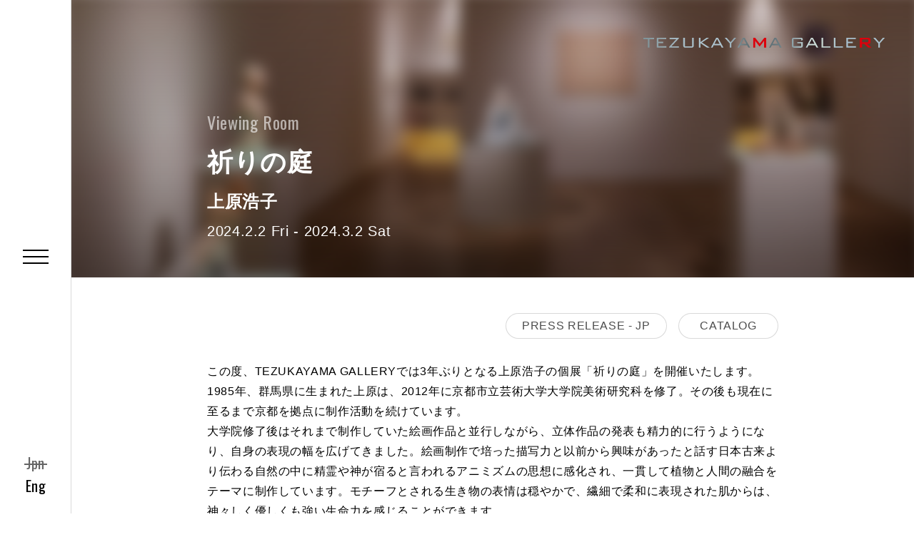

--- FILE ---
content_type: text/html; charset=UTF-8
request_url: https://www.tezukayama-g.com/exhibition/garden-of-pray-jp
body_size: 9055
content:
<!DOCTYPE html>
<html lang="ja" class="no-js ">
<head prefix="og: http://ogp.me/ns# fb: http://ogp.me/ns/fb# article: http://ogp.me/ns/article#">
<meta charset="UTF-8">
<meta name="viewport" content="width=device-width,initial-scale=1.0">
<meta name="description" content="祈りの庭 | 大阪・南堀江の現代美術のギャラリー。国内の若手から中堅アーティストを中心に、企画展やアートフェアを通して作品を積極的に発信。また、アメリカ、ヨーロッパ、アジアでインターナショナルに活躍しているアーティストの作品もコレクション展などを通して紹介。">
<meta property="og:type" content="article">
<meta property="og:url" content="https://www.tezukayama-g.com/exhibition/garden-of-pray-jp">
<meta property="og:title" content="祈りの庭 | Exhibitions | TEZUKAYAMA GALLERY">
<meta property="og:description" content="祈りの庭 | 大阪・南堀江の現代美術のギャラリー。国内の若手から中堅アーティストを中心に、企画展やアートフェアを通して作品を積極的に発信。また、アメリカ、ヨーロッパ、アジアでインターナショナルに活躍しているアーティストの作品もコレクション展などを通して紹介。">
<meta property="og:image" content="https://www.tezukayama-g.com/wp-content/uploads/2023/12/202402001tez_b_007-1280x854.jpg">
<meta property="og:site_name" content="TEZUKAYAMA GALLERY">
<meta name="twitter:card" content="summary_large_image">
<meta name="twitter:title" content="祈りの庭 | Exhibitions | TEZUKAYAMA GALLERY">
<meta itemprop="image" content="https://www.tezukayama-g.com/wp-content/uploads/2023/12/202402001tez_b_007-1280x854.jpg">
<link rel="shortcut icon" type="image/vnd.microsoft.icon" href="https://www.tezukayama-g.com/favicon.ico">
<link rel="icon" type="image/vnd.microsoft.icon" href="https://www.tezukayama-g.com/favicon.ico">
<link rel="preconnect" href="https://fonts.gstatic.com">
<link href="https://fonts.googleapis.com/css2?family=Oswald&display=swap" rel="stylesheet">
<meta name="google-site-verification" content="TKMd5pxBzrquJCrsqBoRDJGZysAjJ7crh2ldZicfSHo">
<!-- Global site tag (gtag.js) - Google Analytics -->
<script async src="https://www.googletagmanager.com/gtag/js?id=UA-45884851-1"></script>
<script>
  window.dataLayer = window.dataLayer || [];
  function gtag(){dataLayer.push(arguments);}
  gtag('js', new Date());

  gtag('config', 'UA-45884851-1');
</script>
<title>祈りの庭 | Exhibitions | TEZUKAYAMA GALLERY</title>
<meta name='robots' content='max-image-preview:large' />
<link rel="alternate" title="oEmbed (JSON)" type="application/json+oembed" href="https://www.tezukayama-g.com/wp-json/oembed/1.0/embed?url=https%3A%2F%2Fwww.tezukayama-g.com%2Fexhibition%2Fgarden-of-pray-jp" />
<link rel="alternate" title="oEmbed (XML)" type="text/xml+oembed" href="https://www.tezukayama-g.com/wp-json/oembed/1.0/embed?url=https%3A%2F%2Fwww.tezukayama-g.com%2Fexhibition%2Fgarden-of-pray-jp&#038;format=xml" />
<style id='wp-img-auto-sizes-contain-inline-css' type='text/css'>
img:is([sizes=auto i],[sizes^="auto," i]){contain-intrinsic-size:3000px 1500px}
/*# sourceURL=wp-img-auto-sizes-contain-inline-css */
</style>
<style id='classic-theme-styles-inline-css' type='text/css'>
/*! This file is auto-generated */
.wp-block-button__link{color:#fff;background-color:#32373c;border-radius:9999px;box-shadow:none;text-decoration:none;padding:calc(.667em + 2px) calc(1.333em + 2px);font-size:1.125em}.wp-block-file__button{background:#32373c;color:#fff;text-decoration:none}
/*# sourceURL=/wp-includes/css/classic-themes.min.css */
</style>
<link rel='stylesheet' id='main-css' href='https://www.tezukayama-g.com/wp-content/themes/tezukayama-g/css/style.css?ver=1623807000' type='text/css' media='all' />
<script type="text/javascript" defer src="https://www.tezukayama-g.com/wp-content/themes/tezukayama-g/js/main.js?ver=1623807002" id="main-js"></script>
<link rel="https://api.w.org/" href="https://www.tezukayama-g.com/wp-json/" /><link rel="alternate" title="JSON" type="application/json" href="https://www.tezukayama-g.com/wp-json/wp/v2/exhibition/7060" /><link rel="canonical" href="https://www.tezukayama-g.com/exhibition/garden-of-pray-jp" />
<link rel="alternate" hreflang="en-US" href="https://www.tezukayama-g.com/en/exhibition/garden-of-pray" />
<link rel="alternate" hreflang="ja" href="https://www.tezukayama-g.com/exhibition/garden-of-pray-jp" />
<style id='global-styles-inline-css' type='text/css'>
:root{--wp--preset--aspect-ratio--square: 1;--wp--preset--aspect-ratio--4-3: 4/3;--wp--preset--aspect-ratio--3-4: 3/4;--wp--preset--aspect-ratio--3-2: 3/2;--wp--preset--aspect-ratio--2-3: 2/3;--wp--preset--aspect-ratio--16-9: 16/9;--wp--preset--aspect-ratio--9-16: 9/16;--wp--preset--color--black: #000000;--wp--preset--color--cyan-bluish-gray: #abb8c3;--wp--preset--color--white: #ffffff;--wp--preset--color--pale-pink: #f78da7;--wp--preset--color--vivid-red: #cf2e2e;--wp--preset--color--luminous-vivid-orange: #ff6900;--wp--preset--color--luminous-vivid-amber: #fcb900;--wp--preset--color--light-green-cyan: #7bdcb5;--wp--preset--color--vivid-green-cyan: #00d084;--wp--preset--color--pale-cyan-blue: #8ed1fc;--wp--preset--color--vivid-cyan-blue: #0693e3;--wp--preset--color--vivid-purple: #9b51e0;--wp--preset--gradient--vivid-cyan-blue-to-vivid-purple: linear-gradient(135deg,rgb(6,147,227) 0%,rgb(155,81,224) 100%);--wp--preset--gradient--light-green-cyan-to-vivid-green-cyan: linear-gradient(135deg,rgb(122,220,180) 0%,rgb(0,208,130) 100%);--wp--preset--gradient--luminous-vivid-amber-to-luminous-vivid-orange: linear-gradient(135deg,rgb(252,185,0) 0%,rgb(255,105,0) 100%);--wp--preset--gradient--luminous-vivid-orange-to-vivid-red: linear-gradient(135deg,rgb(255,105,0) 0%,rgb(207,46,46) 100%);--wp--preset--gradient--very-light-gray-to-cyan-bluish-gray: linear-gradient(135deg,rgb(238,238,238) 0%,rgb(169,184,195) 100%);--wp--preset--gradient--cool-to-warm-spectrum: linear-gradient(135deg,rgb(74,234,220) 0%,rgb(151,120,209) 20%,rgb(207,42,186) 40%,rgb(238,44,130) 60%,rgb(251,105,98) 80%,rgb(254,248,76) 100%);--wp--preset--gradient--blush-light-purple: linear-gradient(135deg,rgb(255,206,236) 0%,rgb(152,150,240) 100%);--wp--preset--gradient--blush-bordeaux: linear-gradient(135deg,rgb(254,205,165) 0%,rgb(254,45,45) 50%,rgb(107,0,62) 100%);--wp--preset--gradient--luminous-dusk: linear-gradient(135deg,rgb(255,203,112) 0%,rgb(199,81,192) 50%,rgb(65,88,208) 100%);--wp--preset--gradient--pale-ocean: linear-gradient(135deg,rgb(255,245,203) 0%,rgb(182,227,212) 50%,rgb(51,167,181) 100%);--wp--preset--gradient--electric-grass: linear-gradient(135deg,rgb(202,248,128) 0%,rgb(113,206,126) 100%);--wp--preset--gradient--midnight: linear-gradient(135deg,rgb(2,3,129) 0%,rgb(40,116,252) 100%);--wp--preset--font-size--small: 13px;--wp--preset--font-size--medium: 20px;--wp--preset--font-size--large: 36px;--wp--preset--font-size--x-large: 42px;--wp--preset--spacing--20: 0.44rem;--wp--preset--spacing--30: 0.67rem;--wp--preset--spacing--40: 1rem;--wp--preset--spacing--50: 1.5rem;--wp--preset--spacing--60: 2.25rem;--wp--preset--spacing--70: 3.38rem;--wp--preset--spacing--80: 5.06rem;--wp--preset--shadow--natural: 6px 6px 9px rgba(0, 0, 0, 0.2);--wp--preset--shadow--deep: 12px 12px 50px rgba(0, 0, 0, 0.4);--wp--preset--shadow--sharp: 6px 6px 0px rgba(0, 0, 0, 0.2);--wp--preset--shadow--outlined: 6px 6px 0px -3px rgb(255, 255, 255), 6px 6px rgb(0, 0, 0);--wp--preset--shadow--crisp: 6px 6px 0px rgb(0, 0, 0);}:where(.is-layout-flex){gap: 0.5em;}:where(.is-layout-grid){gap: 0.5em;}body .is-layout-flex{display: flex;}.is-layout-flex{flex-wrap: wrap;align-items: center;}.is-layout-flex > :is(*, div){margin: 0;}body .is-layout-grid{display: grid;}.is-layout-grid > :is(*, div){margin: 0;}:where(.wp-block-columns.is-layout-flex){gap: 2em;}:where(.wp-block-columns.is-layout-grid){gap: 2em;}:where(.wp-block-post-template.is-layout-flex){gap: 1.25em;}:where(.wp-block-post-template.is-layout-grid){gap: 1.25em;}.has-black-color{color: var(--wp--preset--color--black) !important;}.has-cyan-bluish-gray-color{color: var(--wp--preset--color--cyan-bluish-gray) !important;}.has-white-color{color: var(--wp--preset--color--white) !important;}.has-pale-pink-color{color: var(--wp--preset--color--pale-pink) !important;}.has-vivid-red-color{color: var(--wp--preset--color--vivid-red) !important;}.has-luminous-vivid-orange-color{color: var(--wp--preset--color--luminous-vivid-orange) !important;}.has-luminous-vivid-amber-color{color: var(--wp--preset--color--luminous-vivid-amber) !important;}.has-light-green-cyan-color{color: var(--wp--preset--color--light-green-cyan) !important;}.has-vivid-green-cyan-color{color: var(--wp--preset--color--vivid-green-cyan) !important;}.has-pale-cyan-blue-color{color: var(--wp--preset--color--pale-cyan-blue) !important;}.has-vivid-cyan-blue-color{color: var(--wp--preset--color--vivid-cyan-blue) !important;}.has-vivid-purple-color{color: var(--wp--preset--color--vivid-purple) !important;}.has-black-background-color{background-color: var(--wp--preset--color--black) !important;}.has-cyan-bluish-gray-background-color{background-color: var(--wp--preset--color--cyan-bluish-gray) !important;}.has-white-background-color{background-color: var(--wp--preset--color--white) !important;}.has-pale-pink-background-color{background-color: var(--wp--preset--color--pale-pink) !important;}.has-vivid-red-background-color{background-color: var(--wp--preset--color--vivid-red) !important;}.has-luminous-vivid-orange-background-color{background-color: var(--wp--preset--color--luminous-vivid-orange) !important;}.has-luminous-vivid-amber-background-color{background-color: var(--wp--preset--color--luminous-vivid-amber) !important;}.has-light-green-cyan-background-color{background-color: var(--wp--preset--color--light-green-cyan) !important;}.has-vivid-green-cyan-background-color{background-color: var(--wp--preset--color--vivid-green-cyan) !important;}.has-pale-cyan-blue-background-color{background-color: var(--wp--preset--color--pale-cyan-blue) !important;}.has-vivid-cyan-blue-background-color{background-color: var(--wp--preset--color--vivid-cyan-blue) !important;}.has-vivid-purple-background-color{background-color: var(--wp--preset--color--vivid-purple) !important;}.has-black-border-color{border-color: var(--wp--preset--color--black) !important;}.has-cyan-bluish-gray-border-color{border-color: var(--wp--preset--color--cyan-bluish-gray) !important;}.has-white-border-color{border-color: var(--wp--preset--color--white) !important;}.has-pale-pink-border-color{border-color: var(--wp--preset--color--pale-pink) !important;}.has-vivid-red-border-color{border-color: var(--wp--preset--color--vivid-red) !important;}.has-luminous-vivid-orange-border-color{border-color: var(--wp--preset--color--luminous-vivid-orange) !important;}.has-luminous-vivid-amber-border-color{border-color: var(--wp--preset--color--luminous-vivid-amber) !important;}.has-light-green-cyan-border-color{border-color: var(--wp--preset--color--light-green-cyan) !important;}.has-vivid-green-cyan-border-color{border-color: var(--wp--preset--color--vivid-green-cyan) !important;}.has-pale-cyan-blue-border-color{border-color: var(--wp--preset--color--pale-cyan-blue) !important;}.has-vivid-cyan-blue-border-color{border-color: var(--wp--preset--color--vivid-cyan-blue) !important;}.has-vivid-purple-border-color{border-color: var(--wp--preset--color--vivid-purple) !important;}.has-vivid-cyan-blue-to-vivid-purple-gradient-background{background: var(--wp--preset--gradient--vivid-cyan-blue-to-vivid-purple) !important;}.has-light-green-cyan-to-vivid-green-cyan-gradient-background{background: var(--wp--preset--gradient--light-green-cyan-to-vivid-green-cyan) !important;}.has-luminous-vivid-amber-to-luminous-vivid-orange-gradient-background{background: var(--wp--preset--gradient--luminous-vivid-amber-to-luminous-vivid-orange) !important;}.has-luminous-vivid-orange-to-vivid-red-gradient-background{background: var(--wp--preset--gradient--luminous-vivid-orange-to-vivid-red) !important;}.has-very-light-gray-to-cyan-bluish-gray-gradient-background{background: var(--wp--preset--gradient--very-light-gray-to-cyan-bluish-gray) !important;}.has-cool-to-warm-spectrum-gradient-background{background: var(--wp--preset--gradient--cool-to-warm-spectrum) !important;}.has-blush-light-purple-gradient-background{background: var(--wp--preset--gradient--blush-light-purple) !important;}.has-blush-bordeaux-gradient-background{background: var(--wp--preset--gradient--blush-bordeaux) !important;}.has-luminous-dusk-gradient-background{background: var(--wp--preset--gradient--luminous-dusk) !important;}.has-pale-ocean-gradient-background{background: var(--wp--preset--gradient--pale-ocean) !important;}.has-electric-grass-gradient-background{background: var(--wp--preset--gradient--electric-grass) !important;}.has-midnight-gradient-background{background: var(--wp--preset--gradient--midnight) !important;}.has-small-font-size{font-size: var(--wp--preset--font-size--small) !important;}.has-medium-font-size{font-size: var(--wp--preset--font-size--medium) !important;}.has-large-font-size{font-size: var(--wp--preset--font-size--large) !important;}.has-x-large-font-size{font-size: var(--wp--preset--font-size--x-large) !important;}
/*# sourceURL=global-styles-inline-css */
</style>
</head>
<body class="wp-singular exhibition-template-default single single-exhibition postid-7060 wp-theme-tezukayama-g ja">
<header id="header" class="l-header">
   <div class="l-header__container">
      <h1 class="l-header__sitename">
         <a href="https://www.tezukayama-g.com" title="TEZUKAYAMA GALLERY" >
            <span class="l-header__logo"><svg
  version="1.1"
  xmlns="http://www.w3.org/2000/svg"
  xmlns:xlink="http://www.w3.org/1999/xlink"
  x="0px"
  y="0px"
  width="340px"
  height="20px"
  viewBox="0 0 340 20"

>
  <style type="text/css">
    .logo_black_letter {
      fill: currentColor;
    }
    .logo_red_letter {
      fill: #dc000c;
    }
  </style>

  <rect fill="none" width="340" height="20" />

  <path
    class="logo_black_letter"
    d="M1,4.9h6.3v11.9h2.3V4.9h6.3V3H1V4.9z M19.8,16.8V3h13.3v1.8h-11v3.8h6.7v1.8h-6.7v4.4h11.1v1.9L19.8,16.8z M36.9,16.8v-0.9l10.2-11h-9.3V3h13v0.8L40.4,14.9h10.4v1.9H36.9z M59.2,3v11.9h10V3h2.3v10.5c0.1,0.9-0.1,1.8-0.7,2.6c-0.7,0.5-1.6,0.8-2.5,0.7h-8.2c-0.9,0.1-1.8-0.1-2.6-0.7c-0.5-0.7-0.8-1.7-0.7-2.6V3H59.2z M78.7,16.8V3H81v5.9L89.6,3H93L83,9.6l11.1,7.2h-3.9L81,10.6v6.2L78.7,16.8z M103,3h2.5l7.7,13.8h-2.5l-1.8-3.4h-9.3l-1.8,3.4h-2.3L103,3z M100.5,11.6h7.4l-3.7-7L100.5,11.6z M121.9,16.8v-6l-7-7.8h2.8l5.4,6.1l5.2-6.1h2.8l-6.9,7.7v6.1H121.9z M132.8,16.8L140.4,3h2.5l7.7,13.8H148l-1.8-3.4h-9.3l-1.8,3.4H132.8 M137.8,11.6h7.4l-3.7-7L137.8,11.6z M177,16.8L184.5,3h2.5l7.7,13.8h-2.5l-1.8-3.4H181l-1.8,3.4H177 M182,11.6h7.4l-3.7-7L182,11.6z M222,4.8h-10.8v10H222v-4h-5.6V9.1h7.9v4.5c0.1,0.9-0.1,1.8-0.7,2.6c-0.7,0.5-1.6,0.8-2.5,0.7h-8.9c-0.9,0.1-1.8-0.1-2.6-0.7c-0.5-0.7-0.8-1.7-0.7-2.6V6.2c-0.1-0.9,0.1-1.8,0.7-2.6c0.7-0.5,1.6-0.8,2.6-0.7h8.9c0.9-0.1,1.8,0.1,2.5,0.6c0.6,0.7,0.8,1.6,0.7,2.4v0.3L222,6.9L222,4.8z M228.3,16.8L235.8,3h2.5l7.7,13.8h-2.5l-1.8-3.4h-9.3l-1.8,3.4H228.3 M233.3,11.6h7.4l-3.7-7L233.3,11.6z M250.4,16.8V3h2.3v11.9h10.4v1.9L250.4,16.8z M267.8,16.8V3h2.3v11.9h10.5v1.9L267.8,16.8z M285.3,16.8V3h13.3v1.8h-11v3.8h6.7v1.8h-6.7v4.4h11.1v1.9L285.3,16.8z M329.9,16.8v-6l-7-7.8h2.9l5.4,6.1l5.2-6.1h2.8l-6.9,7.7v6.1H329.9z"
  />
  <path
    class="logo_red_letter"
    d="M304.1,16.8V3h11.8c2.1,0,3.1,0.9,3.1,2.7v3.2c0,1.8-1,2.7-3.1,2.7h-1.8l6.4,5.2h-4.6l-5.6-5.2h-3v5.2L304.1,16.8 M314.5,5.3h-7.2v3.9h7.2c0.4,0,0.7,0,1.1-0.2c0.3-0.2,0.4-0.6,0.4-0.9V6.5c0-0.4-0.1-0.7-0.4-1C315.2,5.4,314.8,5.3,314.5,5.3L314.5,5.3z M154.9,16.8V3h2.6l6.5,8.3l6.4-8.3h2.6v13.8h-3V8.3c0-0.5,0-1,0.1-1.5c-0.2,0.5-0.5,1-0.8,1.4l-5.2,6.9h-0.6l-5.2-6.9c-0.3-0.4-0.6-0.9-0.8-1.4c0.1,0.5,0.1,1,0.1,1.5v8.5L154.9,16.8z"
  />
</svg>
</span>
         </a>
      </h1>
      <div class="l-header__sitename--view is-color-difference">
         <span class="l-header__logo "><svg
  version="1.1"
  xmlns="http://www.w3.org/2000/svg"
  xmlns:xlink="http://www.w3.org/1999/xlink"
  x="0px"
  y="0px"
  width="340px"
  height="20px"
  viewBox="0 0 340 20"

>
  <style type="text/css">
    .logo_defference_letter {
      fill: #fff;
    }
  </style>

  <rect fill="none" width="340" height="20" />

  <path
    class="logo_defference_letter"
    d="M1,4.9h6.3v11.9h2.3V4.9h6.3V3H1V4.9z M19.8,16.8V3h13.3v1.8h-11v3.8h6.7v1.8h-6.7v4.4h11.1v1.9L19.8,16.8z M36.9,16.8v-0.9l10.2-11h-9.3V3h13v0.8L40.4,14.9h10.4v1.9H36.9z M59.2,3v11.9h10V3h2.3v10.5c0.1,0.9-0.1,1.8-0.7,2.6c-0.7,0.5-1.6,0.8-2.5,0.7h-8.2c-0.9,0.1-1.8-0.1-2.6-0.7c-0.5-0.7-0.8-1.7-0.7-2.6V3H59.2z M78.7,16.8V3H81v5.9L89.6,3H93L83,9.6l11.1,7.2h-3.9L81,10.6v6.2L78.7,16.8z M103,3h2.5l7.7,13.8h-2.5l-1.8-3.4h-9.3l-1.8,3.4h-2.3L103,3z M100.5,11.6h7.4l-3.7-7L100.5,11.6z M121.9,16.8v-6l-7-7.8h2.8l5.4,6.1l5.2-6.1h2.8l-6.9,7.7v6.1H121.9z M132.8,16.8L140.4,3h2.5l7.7,13.8H148l-1.8-3.4h-9.3l-1.8,3.4H132.8 M137.8,11.6h7.4l-3.7-7L137.8,11.6z M177,16.8L184.5,3h2.5l7.7,13.8h-2.5l-1.8-3.4H181l-1.8,3.4H177 M182,11.6h7.4l-3.7-7L182,11.6z M222,4.8h-10.8v10H222v-4h-5.6V9.1h7.9v4.5c0.1,0.9-0.1,1.8-0.7,2.6c-0.7,0.5-1.6,0.8-2.5,0.7h-8.9c-0.9,0.1-1.8-0.1-2.6-0.7c-0.5-0.7-0.8-1.7-0.7-2.6V6.2c-0.1-0.9,0.1-1.8,0.7-2.6c0.7-0.5,1.6-0.8,2.6-0.7h8.9c0.9-0.1,1.8,0.1,2.5,0.6c0.6,0.7,0.8,1.6,0.7,2.4v0.3L222,6.9L222,4.8z M228.3,16.8L235.8,3h2.5l7.7,13.8h-2.5l-1.8-3.4h-9.3l-1.8,3.4H228.3 M233.3,11.6h7.4l-3.7-7L233.3,11.6z M250.4,16.8V3h2.3v11.9h10.4v1.9L250.4,16.8z M267.8,16.8V3h2.3v11.9h10.5v1.9L267.8,16.8z M285.3,16.8V3h13.3v1.8h-11v3.8h6.7v1.8h-6.7v4.4h11.1v1.9L285.3,16.8z M329.9,16.8v-6l-7-7.8h2.9l5.4,6.1l5.2-6.1h2.8l-6.9,7.7v6.1H329.9z"
  />

</svg>
</span>
      </div>
      <div class="l-header__sitename--view is-color-red">
         <span class="l-header__logo "><svg
  version="1.1"
  xmlns="http://www.w3.org/2000/svg"
  xmlns:xlink="http://www.w3.org/1999/xlink"
  x="0px"
  y="0px"
  width="340px"
  height="20px"
  viewBox="0 0 340 20"

>
  <style type="text/css">
    .logo_red_letter {
      fill: #dc000c;
    }
  </style>

  <rect fill="none" width="340" height="20" />
  <path
    class="logo_red_letter"
    d="M304.1,16.8V3h11.8c2.1,0,3.1,0.9,3.1,2.7v3.2c0,1.8-1,2.7-3.1,2.7h-1.8l6.4,5.2h-4.6l-5.6-5.2h-3v5.2L304.1,16.8 M314.5,5.3h-7.2v3.9h7.2c0.4,0,0.7,0,1.1-0.2c0.3-0.2,0.4-0.6,0.4-0.9V6.5c0-0.4-0.1-0.7-0.4-1C315.2,5.4,314.8,5.3,314.5,5.3L314.5,5.3z M154.9,16.8V3h2.6l6.5,8.3l6.4-8.3h2.6v13.8h-3V8.3c0-0.5,0-1,0.1-1.5c-0.2,0.5-0.5,1-0.8,1.4l-5.2,6.9h-0.6l-5.2-6.9c-0.3-0.4-0.6-0.9-0.8-1.4c0.1,0.5,0.1,1,0.1,1.5v8.5L154.9,16.8z"
  />
</svg>
</span>
      </div>
      <div class="l-header__actions">
         <button type="button" class="l-header__drawer-button" aria-label="Menu" data-drawer-nav-control="drawer">
            <span class="l-header__drawer-button__icon">
               <i class="l1"></i><i class="l2"></i><i class="l3"></i>
            </span>
         </button>
         <div class="l-header__lang-switcher u-only--min-md">
            <div class="c-lang-switcher u-font-featured">
    <a href="https://www.tezukayama-g.com/exhibition/garden-of-pray-jp" class="c-lang-switcher__item  is-current">
        Jpn    </a>
        <a href="https://www.tezukayama-g.com/en/exhibition/garden-of-pray" class="c-lang-switcher__item  ">
        Eng    </a>
    
</div>         </div>
      </div>
      <nav class="l-header__nav" data-drawer-nav-id="drawer">
         <div class="l-header__nav__overay" data-drawer-nav-control="drawer"></div>
         <div class="l-header__nav__inner u-container--lg u-gutter--lg">
            <div class="l-header__nav__lang-switcher u-only--max-md">
               <div class="c-lang-switcher u-font-featured">
    <a href="https://www.tezukayama-g.com/exhibition/garden-of-pray-jp" class="c-lang-switcher__item  is-current">
        Jpn    </a>
        <a href="https://www.tezukayama-g.com/en/exhibition/garden-of-pray" class="c-lang-switcher__item  ">
        Eng    </a>
    
</div>            </div>
            <div class="c-global-nav">
    <div class="c-global-nav__main">
        <ul class="c-global-nav__primary">
                            <li class="c-global-nav__item u-font-featured has-sub-nav">
                <a href="https://www.tezukayama-g.com/exhibitions/status/current" class="c-global-nav__link" data-nav-slug="/exhibition"  >
                    Exhibitions                </a>
                                    <div class="c-global-nav__sub-list">
                                                <a href="https://www.tezukayama-g.com/exhibitions/status/current" class="c-global-nav__sub-list__item">
                            Current Exhibitions                        </a>
                                                <a href="https://www.tezukayama-g.com/exhibitions/status/future" class="c-global-nav__sub-list__item">
                            Future Exhibitions                        </a>
                                                <a href="https://www.tezukayama-g.com/exhibitions/status/past" class="c-global-nav__sub-list__item">
                            Past Exhibitions                        </a>
                                            </div>
                            </li>
            
                    <li class="c-global-nav__item u-font-featured has-sub-nav">
                <a href="https://www.tezukayama-g.com/art-fairs/status/current" class="c-global-nav__link" data-nav-slug="/art-fair"  >
                    Art Fairs                </a>
                                    <div class="c-global-nav__sub-list">
                                                <a href="https://www.tezukayama-g.com/art-fairs/status/current" class="c-global-nav__sub-list__item">
                            Current Art Fairs                        </a>
                                                <a href="https://www.tezukayama-g.com/art-fairs/status/future" class="c-global-nav__sub-list__item">
                            Future Art Fairs                        </a>
                                                <a href="https://www.tezukayama-g.com/art-fairs/status/past" class="c-global-nav__sub-list__item">
                            Past Art Fairs                        </a>
                                            </div>
                            </li>
            
                    <li class="c-global-nav__item u-font-featured has-sub-nav">
                <a href="https://www.tezukayama-g.com/artists/classification/gallery-artists" class="c-global-nav__link" data-nav-slug="/artist"  >
                    Artists                </a>
                                    <div class="c-global-nav__sub-list">
                                                <a href="https://www.tezukayama-g.com/artists/classification/gallery-artists" class="c-global-nav__sub-list__item">
                            Gallery Artists                        </a>
                                                <a href="https://www.tezukayama-g.com/artists/classification/collaboration-artists" class="c-global-nav__sub-list__item">
                            Collaboration Artists                        </a>
                                                <a href="https://www.tezukayama-g.com/artists/classification/inventory" class="c-global-nav__sub-list__item">
                            Inventory - Domestic                        </a>
                                                <a href="https://www.tezukayama-g.com/artists/classification/inventory-international" class="c-global-nav__sub-list__item">
                            Inventory - International                        </a>
                                            </div>
                            </li>
            
                </ul>
        <ul class="c-global-nav__secondary">
                                        <li class="c-global-nav__item is-secondary u-font-featured ">
                    <a href="https://www.tezukayama-g.com/news" class="c-global-nav__link" data-nav-slug="/news"  >
                        News                    </a>
                </li>
                            <li class="c-global-nav__item is-secondary u-font-featured ">
                    <a href="https://www.tezukayama-g.com/about" class="c-global-nav__link" data-nav-slug="/about"  >
                        About                    </a>
                </li>
                            <li class="c-global-nav__item is-secondary u-font-featured ">
                    <a href="https://www.tezukayama-g.com/available-works/type/inventory" class="c-global-nav__link" data-nav-slug="/available-work"  >
                        Available Works                    </a>
                </li>
                    </ul>
    </div>
    <div class="c-global-nav__footer">
        <div class="c-gallery-info">
    <div class="c-gallery-info__address u-font-featured">
        <h3 class="c-gallery-info__name">Tezukayama Gallery</h3>
        <p>Yamazaki Bldg. 2F, 1-19-27 Minami-Horie, <br>
        Nishi-ku, Osaka, 550-0015 JAPAN<br>
        <a href="https://g.page/TezukayamaGallery?share" target="_blank" rel="noopener noreferrer">Google Maps</a>
        </p>
    </div>
    <div class="c-gallery-info__sns">
        <a href="https://www.instagram.com/tezukayama_g/" class="c-gallery-info__sns-item" title="instagram" target="_blank" rel="noopener noreferrer">
            <svg><use xlink:href="#icon_instagram"></use></svg>
        </a>
        <a href="http://www.facebook.com/TezukayamaGallery/" class="c-gallery-info__sns-item" title="Facebook" target="_blank" rel="noopener noreferrer">
            <svg><use xlink:href="#icon_facebook"></use></svg>
        </a>
        <a href="https://twitter.com/tezukayama_g" class="c-gallery-info__sns-item" title="Twitter" target="_blank" rel="noopener noreferrer">
            <svg><use xlink:href="#icon_twitter"></use></svg>
        </a>
        <a href="http://www.youtube.com/user/TEZUKAYAMAGALLERY" class="c-gallery-info__sns-item" title="YouTube" target="_blank" rel="noopener noreferrer">
            <svg><use xlink:href="#icon_youtube"></use></svg>
        </a>
    </div>
</div>    </div>
</div>         </div>
      </nav>
   </div>
</header>
<div id="pageWrapper" class="l-page-wrapper">

<article  id="post-7060"  class="l-page-main">
    <header class="p-event-header">
        <div class="p-event-header__bg">
            <img width="640" height="427" src="https://www.tezukayama-g.com/wp-content/uploads/2023/12/202402001tez_b_007-640x427.jpg" class="attachment-medium size-medium wp-post-image" alt="祈りの庭" decoding="async" srcset="https://www.tezukayama-g.com/wp-content/uploads/2023/12/202402001tez_b_007-640x427.jpg 640w, https://www.tezukayama-g.com/wp-content/uploads/2023/12/202402001tez_b_007-320x214.jpg 320w, https://www.tezukayama-g.com/wp-content/uploads/2023/12/202402001tez_b_007-1280x854.jpg 1280w, https://www.tezukayama-g.com/wp-content/uploads/2023/12/202402001tez_b_007-1536x1025.jpg 1536w, https://www.tezukayama-g.com/wp-content/uploads/2023/12/202402001tez_b_007-100x67.jpg 100w, https://www.tezukayama-g.com/wp-content/uploads/2023/12/202402001tez_b_007-630x420.jpg 630w, https://www.tezukayama-g.com/wp-content/uploads/2023/12/202402001tez_b_007-225x150.jpg 225w, https://www.tezukayama-g.com/wp-content/uploads/2023/12/202402001tez_b_007-1200x800.jpg 1200w, https://www.tezukayama-g.com/wp-content/uploads/2023/12/202402001tez_b_007.jpg 1800w" sizes="(max-width: 640px) 100vw, 640px" />        </div>
        <div class="p-event-header__inner u-gutter--lg u-container--sm">
                                    <p class="p-event-header__label u-font-featured">
                Viewing Room            </p>
                        <h1 class="p-event-header__title">
                祈りの庭            </h1>
                            <p class="p-event-header__artist">
                    上原浩子                </p>
                                        <p class="p-event-header__period">
                    2024.2.2 Fri - 2024.3.2 Sat                </p>
                    </div>
    </header>
    <div class="p-event-intro u-gutter--lg u-container--sm">
                <div class="p-event-intro__document-list">
                                            <a href="https://www.tezukayama-g.com/wp-content/uploads/2024/01/PR-Hiroko-Uehara_s_JP.pdf" class="c-button--outlined"
                    target="_blank" rel="noopener noreferrer">
                    PRESS RELEASE - JP                </a>
                                            <a href="https://www.tezukayama-g.com/wp-content/uploads/2023/12/Garden-of-Prayer_S.pdf" class="c-button--outlined"
                    target="_blank" rel="noopener noreferrer">
                    CATALOG                </a>
                    </div>
                        <div class="p-event-intro__summery c-content">
            <div class="">この度、TEZUKAYAMA GALLERYでは3年ぶりとなる上原浩子の個展「祈りの庭」を開催いたします。</div>
<div class="">1985年、群馬県に生まれた上原は、2012年に京都市立芸術大学大学院美術研究科を修了。その後も現在に至るまで京都を拠点に制作活動を続けています。</div>
<div class="">大学院修了後はそれまで制作していた絵画作品と並行しながら、立体作品の発表も精力的に行うようになり、自身の表現の幅を広げてきました。絵画制作で培った描写力と以前から興味があったと話す日本古来より伝わる自然の中に精霊や神が宿ると言われるアニミズムの思想に感化され、一貫して植物と人間の融合をテーマに制作しています。モチーフとされる生き物の表情は穏やかで、繊細で柔和に表現された肌からは、神々しく優しくも強い生命力を感じることができます。</div>
<div class="">
<p>上原は2021年の個展の際、北海道・野付半島にある「トドワラ」から着想を得て作品を制作いたしました。今展では、特定の土地が持つ性質ではなく、あらゆる神聖な場所で人々が行ってきた「祈り」にフォーカスをあてた展覧会を開催いたします。</p>
</div>
<p>生物の内側に秘めた力が滲み出た作品が並ぶことで、ギャラリー空間は穏やかな緊張感が広がる幻想的な場所となるでしょう。</p>
<div class="">
<p>&nbsp;</p>
<p class="p1"><i>〈アーティストステートメント〉</i></p>
<p class="p1"><i>今回の展示では「祈り」をテーマとして作品の制作をしています。</i></p>
<p class="p1"><i>当初は、自分が過去に訪れた場所を糸口にした作品の構想を練っていました。展示する作品のほとんどが、そうした場所の景色とそこで感じたこ</i></p>
<p class="p1"><i>とをベース作り始めたものです。</i></p>
<p class="p1"><i>屋久島の森、沖縄の斎場御嶽、高千穂、戸隠。</i></p>
<p class="p1"><i>四つの場所はそれぞれの土地に独特の植生や自然の造形があり、特に印象深く心に残った場所です。</i></p>
<p class="p1"><i>山岳信仰や琉球神道、日本神話ゆかりの地であり、はるか昔から数多の人々の祈りの受け皿となってきた場所でもあります。</i></p>
<p class="p1"><i>どこも観光で訪れた私は部外者であり、その場所へ祈りを捧げてきた人たちに想いを馳せることしかできません。</i></p>
<p class="p1"><i>自然への畏敬、そこへ向けられる人の祈り、段々とそんなことを考えながら制作を進めるようになり、今回のテーマを「祈り」としました。</i></p>
</div>
<div class=""> </div>
        </div>
            </div>
    <div class="p-event-gallery u-gutter--sm">
            <div class="c-image-gallery">
        <a href="https://www.tezukayama-g.com/wp-content/uploads/2023/12/IMG_3098_s-853x1280.jpg"
        class="c-image-gallery-item"
        title="" 
        data-gallery-item="" 
        data-gallery-size="853x1280" 
        data-gallery-caption="" 
        data-gallery-thumbsrc="https://www.tezukayama-g.com/wp-content/uploads/2023/12/IMG_3098_s-427x640.jpg"
        target="_blank"
    >
        <figure class="c-image-gallery-item__inner  c-thumbnail--squere has-hover-action">
            <img width="240" height="240" src="https://www.tezukayama-g.com/wp-content/uploads/2023/12/IMG_3098_s-240x240.jpg" class="attachment-post-thumbnail-squere-sm size-post-thumbnail-squere-sm" alt="" decoding="async" loading="lazy" srcset="https://www.tezukayama-g.com/wp-content/uploads/2023/12/IMG_3098_s-240x240.jpg 240w, https://www.tezukayama-g.com/wp-content/uploads/2023/12/IMG_3098_s-300x300.jpg 300w, https://www.tezukayama-g.com/wp-content/uploads/2023/12/IMG_3098_s-380x380.jpg 380w" sizes="auto, (max-width: 240px) 100vw, 240px" />        </figure>
    </a>
        <a href="https://www.tezukayama-g.com/wp-content/uploads/2023/12/IMG_3110_s-853x1280.jpg"
        class="c-image-gallery-item"
        title="" 
        data-gallery-item="" 
        data-gallery-size="853x1280" 
        data-gallery-caption="" 
        data-gallery-thumbsrc="https://www.tezukayama-g.com/wp-content/uploads/2023/12/IMG_3110_s-427x640.jpg"
        target="_blank"
    >
        <figure class="c-image-gallery-item__inner  c-thumbnail--squere has-hover-action">
            <img width="240" height="240" src="https://www.tezukayama-g.com/wp-content/uploads/2023/12/IMG_3110_s-240x240.jpg" class="attachment-post-thumbnail-squere-sm size-post-thumbnail-squere-sm" alt="" decoding="async" loading="lazy" srcset="https://www.tezukayama-g.com/wp-content/uploads/2023/12/IMG_3110_s-240x240.jpg 240w, https://www.tezukayama-g.com/wp-content/uploads/2023/12/IMG_3110_s-300x300.jpg 300w, https://www.tezukayama-g.com/wp-content/uploads/2023/12/IMG_3110_s-380x380.jpg 380w" sizes="auto, (max-width: 240px) 100vw, 240px" />        </figure>
    </a>
        <a href="https://www.tezukayama-g.com/wp-content/uploads/2023/12/IMG_3124_s-853x1280.jpg"
        class="c-image-gallery-item"
        title="" 
        data-gallery-item="" 
        data-gallery-size="853x1280" 
        data-gallery-caption="" 
        data-gallery-thumbsrc="https://www.tezukayama-g.com/wp-content/uploads/2023/12/IMG_3124_s-427x640.jpg"
        target="_blank"
    >
        <figure class="c-image-gallery-item__inner  c-thumbnail--squere has-hover-action">
            <img width="240" height="240" src="https://www.tezukayama-g.com/wp-content/uploads/2023/12/IMG_3124_s-240x240.jpg" class="attachment-post-thumbnail-squere-sm size-post-thumbnail-squere-sm" alt="" decoding="async" loading="lazy" srcset="https://www.tezukayama-g.com/wp-content/uploads/2023/12/IMG_3124_s-240x240.jpg 240w, https://www.tezukayama-g.com/wp-content/uploads/2023/12/IMG_3124_s-300x300.jpg 300w, https://www.tezukayama-g.com/wp-content/uploads/2023/12/IMG_3124_s-380x380.jpg 380w" sizes="auto, (max-width: 240px) 100vw, 240px" />        </figure>
    </a>
        <a href="https://www.tezukayama-g.com/wp-content/uploads/2023/12/202402001tez_b_007-1280x854.jpg"
        class="c-image-gallery-item"
        title="" 
        data-gallery-item="" 
        data-gallery-size="1280x854" 
        data-gallery-caption="" 
        data-gallery-thumbsrc="https://www.tezukayama-g.com/wp-content/uploads/2023/12/202402001tez_b_007-640x427.jpg"
        target="_blank"
    >
        <figure class="c-image-gallery-item__inner  c-thumbnail--squere has-hover-action">
            <img width="240" height="240" src="https://www.tezukayama-g.com/wp-content/uploads/2023/12/202402001tez_b_007-240x240.jpg" class="attachment-post-thumbnail-squere-sm size-post-thumbnail-squere-sm" alt="" decoding="async" loading="lazy" srcset="https://www.tezukayama-g.com/wp-content/uploads/2023/12/202402001tez_b_007-240x240.jpg 240w, https://www.tezukayama-g.com/wp-content/uploads/2023/12/202402001tez_b_007-300x300.jpg 300w, https://www.tezukayama-g.com/wp-content/uploads/2023/12/202402001tez_b_007-380x380.jpg 380w" sizes="auto, (max-width: 240px) 100vw, 240px" />        </figure>
    </a>
        <a href="https://www.tezukayama-g.com/wp-content/uploads/2023/12/202402001tez_b_004-1280x854.jpg"
        class="c-image-gallery-item"
        title="" 
        data-gallery-item="" 
        data-gallery-size="1280x854" 
        data-gallery-caption="" 
        data-gallery-thumbsrc="https://www.tezukayama-g.com/wp-content/uploads/2023/12/202402001tez_b_004-640x427.jpg"
        target="_blank"
    >
        <figure class="c-image-gallery-item__inner  c-thumbnail--squere has-hover-action">
            <img width="240" height="240" src="https://www.tezukayama-g.com/wp-content/uploads/2023/12/202402001tez_b_004-240x240.jpg" class="attachment-post-thumbnail-squere-sm size-post-thumbnail-squere-sm" alt="" decoding="async" loading="lazy" srcset="https://www.tezukayama-g.com/wp-content/uploads/2023/12/202402001tez_b_004-240x240.jpg 240w, https://www.tezukayama-g.com/wp-content/uploads/2023/12/202402001tez_b_004-300x300.jpg 300w, https://www.tezukayama-g.com/wp-content/uploads/2023/12/202402001tez_b_004-380x380.jpg 380w" sizes="auto, (max-width: 240px) 100vw, 240px" />        </figure>
    </a>
        <a href="https://www.tezukayama-g.com/wp-content/uploads/2023/12/202402001tez_b_017-854x1280.jpg"
        class="c-image-gallery-item"
        title="" 
        data-gallery-item="" 
        data-gallery-size="854x1280" 
        data-gallery-caption="" 
        data-gallery-thumbsrc="https://www.tezukayama-g.com/wp-content/uploads/2023/12/202402001tez_b_017-427x640.jpg"
        target="_blank"
    >
        <figure class="c-image-gallery-item__inner  c-thumbnail--squere has-hover-action">
            <img width="240" height="240" src="https://www.tezukayama-g.com/wp-content/uploads/2023/12/202402001tez_b_017-240x240.jpg" class="attachment-post-thumbnail-squere-sm size-post-thumbnail-squere-sm" alt="" decoding="async" loading="lazy" srcset="https://www.tezukayama-g.com/wp-content/uploads/2023/12/202402001tez_b_017-240x240.jpg 240w, https://www.tezukayama-g.com/wp-content/uploads/2023/12/202402001tez_b_017-300x300.jpg 300w, https://www.tezukayama-g.com/wp-content/uploads/2023/12/202402001tez_b_017-380x380.jpg 380w" sizes="auto, (max-width: 240px) 100vw, 240px" />        </figure>
    </a>
        <a href="https://www.tezukayama-g.com/wp-content/uploads/2023/12/202402001tez_b_016-1280x854.jpg"
        class="c-image-gallery-item"
        title="" 
        data-gallery-item="" 
        data-gallery-size="1280x854" 
        data-gallery-caption="" 
        data-gallery-thumbsrc="https://www.tezukayama-g.com/wp-content/uploads/2023/12/202402001tez_b_016-640x427.jpg"
        target="_blank"
    >
        <figure class="c-image-gallery-item__inner  c-thumbnail--squere has-hover-action">
            <img width="240" height="240" src="https://www.tezukayama-g.com/wp-content/uploads/2023/12/202402001tez_b_016-240x240.jpg" class="attachment-post-thumbnail-squere-sm size-post-thumbnail-squere-sm" alt="" decoding="async" loading="lazy" srcset="https://www.tezukayama-g.com/wp-content/uploads/2023/12/202402001tez_b_016-240x240.jpg 240w, https://www.tezukayama-g.com/wp-content/uploads/2023/12/202402001tez_b_016-300x300.jpg 300w, https://www.tezukayama-g.com/wp-content/uploads/2023/12/202402001tez_b_016-380x380.jpg 380w" sizes="auto, (max-width: 240px) 100vw, 240px" />        </figure>
    </a>
        <a href="https://www.tezukayama-g.com/wp-content/uploads/2023/12/202402001tez_b_024-1280x854.jpg"
        class="c-image-gallery-item"
        title="" 
        data-gallery-item="" 
        data-gallery-size="1280x854" 
        data-gallery-caption="" 
        data-gallery-thumbsrc="https://www.tezukayama-g.com/wp-content/uploads/2023/12/202402001tez_b_024-640x427.jpg"
        target="_blank"
    >
        <figure class="c-image-gallery-item__inner  c-thumbnail--squere has-hover-action">
            <img width="240" height="240" src="https://www.tezukayama-g.com/wp-content/uploads/2023/12/202402001tez_b_024-240x240.jpg" class="attachment-post-thumbnail-squere-sm size-post-thumbnail-squere-sm" alt="" decoding="async" loading="lazy" srcset="https://www.tezukayama-g.com/wp-content/uploads/2023/12/202402001tez_b_024-240x240.jpg 240w, https://www.tezukayama-g.com/wp-content/uploads/2023/12/202402001tez_b_024-300x300.jpg 300w, https://www.tezukayama-g.com/wp-content/uploads/2023/12/202402001tez_b_024-380x380.jpg 380w" sizes="auto, (max-width: 240px) 100vw, 240px" />        </figure>
    </a>
        </div>
    </div>
   
    <div class="p-event-content u-gutter--lg">
        <div class="c-content u-container--sm">
                </div>
    </div>
    <aside class="c-artice-footer">
    <div class="c-artice-footer-share">
                <a href="https://twitter.com/share?url=https%3A%2F%2Fwww.tezukayama-g.com%2Fexhibition%2Fgarden-of-pray-jp&text=%E7%A5%88%E3%82%8A%E3%81%AE%E5%BA%AD+%7C+Exhibitions+%7C+TEZUKAYAMA+GALLERY" 
            class="c-artice-footer-share__button"
            title="twitterにシェア" 
            target="_blank" rel="noopener noreferrer">
            <span class="c-artice-footer-share__icon"><svg><use xlink:href='#icon_twitter'></use></svg></span>
        </a>
        <a href="https://www.facebook.com/sharer/sharer.php?u=https%3A%2F%2Fwww.tezukayama-g.com%2Fexhibition%2Fgarden-of-pray-jp" 
            title="facebookにシェア" 
            class="c-artice-footer-share__button" target="_blank" rel="noopener noreferrer">
            <span class="c-artice-footer-share__icon"><svg><use xlink:href='#icon_facebook'></use></svg></span>
        </a>
    </div>
        <div class="c-artice-footer-related-artists u-gutter--sm">
        <h3 class="c-artice-footer-related-artists__title u-font-featured">
            Related Artists
        </h3>
        <div class="c-artice-footer-related-artists__list">
        	            <a href="https://www.tezukayama-g.com/artist/hiroko_uehara" class="c-button--outlined">
	            上原浩子	            </a>

	                </div>
    </div>
        <div class="c-artice-footer-breadcrumbs">
                <ul class="c-breadcrumbs">
                        <li>
                <a href="https://www.tezukayama-g.com">
                Top                </a>
            </li>
                        <li>
                <a href="https://www.tezukayama-g.com/exhibition">
                Exhibitions                </a>
            </li>
                        <li>
                <a href="https://www.tezukayama-g.com/exhibitions/status/past">
                Past                </a>
            </li>
                        <li>
                <a href="https://www.tezukayama-g.com/exhibition/garden-of-pray-jp">
                祈りの庭                </a>
            </li>
                    </ul>
    </div>

</aside></article>
<footer class="l-footer u-gutter--lg">
    <div class="l-footer__inner">
        <div class="l-footer__main">
            <div class="c-gallery-info">
    <div class="c-gallery-info__address u-font-featured">
        <h3 class="c-gallery-info__name">Tezukayama Gallery</h3>
        <p>Yamazaki Bldg. 2F, 1-19-27 Minami-Horie, <br>
        Nishi-ku, Osaka, 550-0015 JAPAN<br>
        <a href="https://g.page/TezukayamaGallery?share" target="_blank" rel="noopener noreferrer">Google Maps</a>
        </p>
    </div>
    <div class="c-gallery-info__sns">
        <a href="https://www.instagram.com/tezukayama_g/" class="c-gallery-info__sns-item" title="instagram" target="_blank" rel="noopener noreferrer">
            <svg><use xlink:href="#icon_instagram"></use></svg>
        </a>
        <a href="http://www.facebook.com/TezukayamaGallery/" class="c-gallery-info__sns-item" title="Facebook" target="_blank" rel="noopener noreferrer">
            <svg><use xlink:href="#icon_facebook"></use></svg>
        </a>
        <a href="https://twitter.com/tezukayama_g" class="c-gallery-info__sns-item" title="Twitter" target="_blank" rel="noopener noreferrer">
            <svg><use xlink:href="#icon_twitter"></use></svg>
        </a>
        <a href="http://www.youtube.com/user/TEZUKAYAMAGALLERY" class="c-gallery-info__sns-item" title="YouTube" target="_blank" rel="noopener noreferrer">
            <svg><use xlink:href="#icon_youtube"></use></svg>
        </a>
    </div>
</div>        </div>
        <p class="l-footer__copyright u-font-featured">
            <small>© 2014-2026 Tezukayama Gallery</small>
        </p>
    </div>
</footer>
</div><!--/#pageWrapper -->
<div id="photoSwipeUI" class="pswp" tabindex="-1" role="dialog" aria-hidden="true">
    <div class="pswp__bg"></div>
    <div class="pswp__scroll-wrap">
        <div class="pswp__container">
            <div class="pswp__item"></div>
            <div class="pswp__item"></div>
            <div class="pswp__item"></div>
        </div>
        <div class="pswp__ui pswp__ui--hidden">
            <div class="pswp__top-bar">

                <div class="pswp__counter u-font-featured"></div>

                <button class="pswp__button pswp__button--close" title="Close (Esc)">
                    <i class="c-icon-close"></i>
                </button>

                <button class="pswp__button pswp__button--share" title="Share">
                </button>

                <button class="pswp__button pswp__button--fs" title="Toggle fullscreen"></button>

                <button class="pswp__button pswp__button--zoom" title="Zoom in/out"></button>

               
                <div class="pswp__preloader">
                    <div class="pswp__preloader__icn">
                      <div class="pswp__preloader__cut">
                        <div class="pswp__preloader__donut"></div>
                      </div>
                    </div>
                </div>
            </div>

            <div class="pswp__share-modal pswp__share-modal--hidden pswp__single-tap">
                <div class="pswp__share-tooltip"></div> 
            </div>

            <button class="pswp__button pswp__button--arrow--left" title="Previous (arrow left)">
                <span class="c-icon-arrow--left has-hover-action">
                     <svg><use xlink:href="#icon_arrow"></use></svg>
                </span>
            </button>

            <button class="pswp__button pswp__button--arrow--right" title="Next (arrow right)">
                <span class="c-icon-arrow--right has-hover-action">
                     <svg><use xlink:href="#icon_arrow"></use></svg>
                </span>

            </button>

            <div class="pswp__caption">
                <div class="pswp__caption__center"></div>
            </div>

        </div>
    </div>
</div><script type="speculationrules">
{"prefetch":[{"source":"document","where":{"and":[{"href_matches":"/*"},{"not":{"href_matches":["/wp-*.php","/wp-admin/*","/wp-content/uploads/*","/wp-content/*","/wp-content/plugins/*","/wp-content/themes/tezukayama-g/*","/*\\?(.+)"]}},{"not":{"selector_matches":"a[rel~=\"nofollow\"]"}},{"not":{"selector_matches":".no-prefetch, .no-prefetch a"}}]},"eagerness":"conservative"}]}
</script>
</body>
</html>

<!-- Dynamic page generated in 0.243 seconds. -->
<!-- Cached page generated by WP-Super-Cache on 2026-01-19 11:19:36 -->

<!-- Compression = gzip -->